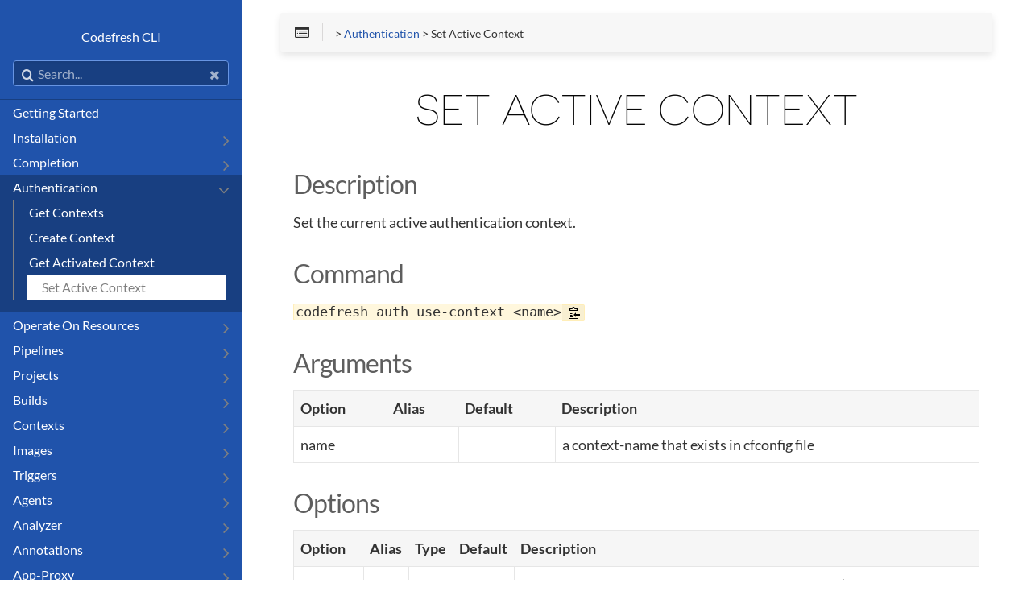

--- FILE ---
content_type: text/html; charset=utf-8
request_url: https://codefresh-io.github.io/cli/authentication/set-active-context/
body_size: 5845
content:
<!DOCTYPE html>
<html>
  <head>
    <title>Codefresh CLI Documentation</title>
    
      <meta charset="utf-8">
<meta name="viewport" content="width=device-width, initial-scale=1, maximum-scale=1, user-scalable=no">
<meta name="generator" content="Hugo 0.32" />

<title>Set Active Context :: Codefresh CLI Documentation</title>
<link rel="shortcut icon" href="/cli/images/favicon.png" type="image/x-icon" />
<link href="/cli/css/nucleus.css" rel="stylesheet">
<link href="/cli/css/font-awesome.min.css" rel="stylesheet">
<link href="/cli/css/hybrid.css" rel="stylesheet">
<link href="/cli/css/featherlight.min.css" rel="stylesheet">
<link href="/cli/css/auto-complete.css" rel="stylesheet">
<link href="/cli/theme-original/style.css" rel="stylesheet">

<link rel="stylesheet" href="/cli/css/bootstrap.min.css">
<script src="/cli/js/jquery-2.x.min.js"></script>
<style type="text/css">
  :root #header + #content > #left > #rlblock_left {
    display:none !important;
  }
</style>
<meta name="description" content="">


    
  </head>
  <body data-url="/cli/authentication/set-active-context/">
    
      <div id="headermain"></div>
<nav id="sidebar" class="">



<div class="highlightable">
  <div id="header-wrapper">
    <div id="header">
      
	
  
    <p><a href="/cli/">Codefresh CLI</a></p>

  

    </div>
        <div class="searchbox">
		    <label for="search-by"><i class="fa fa-search"></i></label>
		    <input data-search-input id="search-by" type="text" placeholder="Search...">
		    <span data-search-clear=""><i class="fa fa-close"></i></span>
		</div>
		<script type="text/javascript" src="/cli/js/lunr.min.js"></script>
		<script type="text/javascript" src="/cli/js/auto-complete.js"></script>
		<script type="text/javascript">
        
            var baseurl = "https:\/\/codefresh-io.github.io\/cli";
        
		</script>
		<script type="text/javascript" src="/cli/js/search.js"></script>
  </div>

      <ul class="topics">
    <li data-nav-id="/cli/getting-started/" class="dd-item
        ">
      <div>
      <a href="/cli/getting-started/">Getting Started</a>
      </div>
    </li>
    <li data-nav-id="/cli/installation/" class="dd-item haschildren
        ">
      <div>
      <a href="/cli/installation/">Installation</a><i class="fa fa-angle-right fa-lg category-icon"></i>
      </div>
        <ul>
      <li data-nav-id="/cli/installation/npm/" class="dd-item">
        <div>
          <a href="/cli/installation/npm/">
            NPM
          </a>
        </div>
    </li>
      <li data-nav-id="/cli/installation/yarn/" class="dd-item">
        <div>
          <a href="/cli/installation/yarn/">
            YARN
          </a>
        </div>
    </li>
      <li data-nav-id="/cli/installation/docker/" class="dd-item">
        <div>
          <a href="/cli/installation/docker/">
            Docker Image
          </a>
        </div>
    </li>
      <li data-nav-id="/cli/installation/download/" class="dd-item">
        <div>
          <a href="/cli/installation/download/">
            Download
          </a>
        </div>
    </li>
      <li data-nav-id="/cli/installation/homebrew/" class="dd-item">
        <div>
          <a href="/cli/installation/homebrew/">
            HOMEBREW
          </a>
        </div>
    </li>
        </ul>
    </li>
    <li data-nav-id="/cli/completion/" class="dd-item haschildren
        ">
      <div>
      <a href="/cli/completion/">Completion</a><i class="fa fa-angle-right fa-lg category-icon"></i>
      </div>
        <ul>
      <li data-nav-id="/cli/completion/codefresh-completion/" class="dd-item">
        <div>
          <a href="/cli/completion/codefresh-completion/">
            Codefresh Completion
          </a>
        </div>
    </li>
        </ul>
    </li>
    <li data-nav-id="/cli/authentication/" class="dd-item parent haschildren
        ">
      <div>
      <a href="/cli/authentication/">Authentication</a>
            <i class="fa fa-angle-down fa-lg category-icon"></i>
      </div>
        <ul>
      <li data-nav-id="/cli/authentication/get-contexts/" class="dd-item">
        <div>
          <a href="/cli/authentication/get-contexts/">
            Get Contexts
          </a>
        </div>
    </li>
      <li data-nav-id="/cli/authentication/create-context/" class="dd-item">
        <div>
          <a href="/cli/authentication/create-context/">
            Create Context
          </a>
        </div>
    </li>
      <li data-nav-id="/cli/authentication/get-activated-context/" class="dd-item">
        <div>
          <a href="/cli/authentication/get-activated-context/">
            Get Activated Context
          </a>
        </div>
    </li>
      <li data-nav-id="/cli/authentication/set-active-context/" class="dd-item active">
        <div>
          <a href="/cli/authentication/set-active-context/">
            Set Active Context
          </a>
        </div>
    </li>
        </ul>
    </li>
    <li data-nav-id="/cli/operate-on-resources/" class="dd-item haschildren
        ">
      <div>
      <a href="/cli/operate-on-resources/">Operate On Resources</a><i class="fa fa-angle-right fa-lg category-icon"></i>
      </div>
        <ul>
      <li data-nav-id="/cli/operate-on-resources/get/" class="dd-item">
        <div>
          <a href="/cli/operate-on-resources/get/">
            Get
          </a>
        </div>
    </li>
      <li data-nav-id="/cli/operate-on-resources/create/" class="dd-item">
        <div>
          <a href="/cli/operate-on-resources/create/">
            Create
          </a>
        </div>
    </li>
      <li data-nav-id="/cli/operate-on-resources/delete/" class="dd-item">
        <div>
          <a href="/cli/operate-on-resources/delete/">
            Delete
          </a>
        </div>
    </li>
      <li data-nav-id="/cli/operate-on-resources/patch/" class="dd-item">
        <div>
          <a href="/cli/operate-on-resources/patch/">
            Patch
          </a>
        </div>
    </li>
      <li data-nav-id="/cli/operate-on-resources/upgrade/" class="dd-item">
        <div>
          <a href="/cli/operate-on-resources/upgrade/">
            Upgrade
          </a>
        </div>
    </li>
      <li data-nav-id="/cli/operate-on-resources/replace/" class="dd-item">
        <div>
          <a href="/cli/operate-on-resources/replace/">
            Replace
          </a>
        </div>
    </li>
      <li data-nav-id="/cli/operate-on-resources/diff/" class="dd-item">
        <div>
          <a href="/cli/operate-on-resources/diff/">
            Diff
          </a>
        </div>
    </li>
        </ul>
    </li>
    <li data-nav-id="/cli/pipelines/" class="dd-item haschildren
        ">
      <div>
      <a href="/cli/pipelines/">Pipelines</a><i class="fa fa-angle-right fa-lg category-icon"></i>
      </div>
        <ul>
      <li data-nav-id="/cli/pipelines/get-pipeline/" class="dd-item">
        <div>
          <a href="/cli/pipelines/get-pipeline/">
            Get Pipeline
          </a>
        </div>
    </li>
      <li data-nav-id="/cli/pipelines/delete-pipeline/" class="dd-item">
        <div>
          <a href="/cli/pipelines/delete-pipeline/">
            Delete Pipeline
          </a>
        </div>
    </li>
      <li data-nav-id="/cli/pipelines/run-pipeline/" class="dd-item">
        <div>
          <a href="/cli/pipelines/run-pipeline/">
            Run Pipeline
          </a>
        </div>
    </li>
      <li data-nav-id="/cli/pipelines/spec/" class="dd-item">
        <div>
          <a href="/cli/pipelines/spec/">
            Spec
          </a>
        </div>
    </li>
        </ul>
    </li>
    <li data-nav-id="/cli/projects/" class="dd-item haschildren
        ">
      <div>
      <a href="/cli/projects/">Projects</a><i class="fa fa-angle-right fa-lg category-icon"></i>
      </div>
        <ul>
      <li data-nav-id="/cli/projects/get-projects/" class="dd-item">
        <div>
          <a href="/cli/projects/get-projects/">
            Get Projects
          </a>
        </div>
    </li>
      <li data-nav-id="/cli/projects/create-project/" class="dd-item">
        <div>
          <a href="/cli/projects/create-project/">
            Create Project
          </a>
        </div>
    </li>
      <li data-nav-id="/cli/projects/delete-project/" class="dd-item">
        <div>
          <a href="/cli/projects/delete-project/">
            Delete Project
          </a>
        </div>
    </li>
      <li data-nav-id="/cli/projects/patch-project/" class="dd-item">
        <div>
          <a href="/cli/projects/patch-project/">
            Patch Project
          </a>
        </div>
    </li>
        </ul>
    </li>
    <li data-nav-id="/cli/builds/" class="dd-item haschildren
        ">
      <div>
      <a href="/cli/builds/">Builds</a><i class="fa fa-angle-right fa-lg category-icon"></i>
      </div>
        <ul>
      <li data-nav-id="/cli/builds/get-build/" class="dd-item">
        <div>
          <a href="/cli/builds/get-build/">
            Get Build
          </a>
        </div>
    </li>
      <li data-nav-id="/cli/builds/show-build-logs/" class="dd-item">
        <div>
          <a href="/cli/builds/show-build-logs/">
            Show Build Logs
          </a>
        </div>
    </li>
      <li data-nav-id="/cli/builds/restart-build/" class="dd-item">
        <div>
          <a href="/cli/builds/restart-build/">
            Restart Build
          </a>
        </div>
    </li>
      <li data-nav-id="/cli/builds/terminate-build/" class="dd-item">
        <div>
          <a href="/cli/builds/terminate-build/">
            Terminate Build
          </a>
        </div>
    </li>
      <li data-nav-id="/cli/builds/wait-for-build-condition/" class="dd-item">
        <div>
          <a href="/cli/builds/wait-for-build-condition/">
            Wait For Build Condition
          </a>
        </div>
    </li>
      <li data-nav-id="/cli/builds/approve/" class="dd-item">
        <div>
          <a href="/cli/builds/approve/">
            Approve
          </a>
        </div>
    </li>
      <li data-nav-id="/cli/builds/deny/" class="dd-item">
        <div>
          <a href="/cli/builds/deny/">
            Deny
          </a>
        </div>
    </li>
        </ul>
    </li>
    <li data-nav-id="/cli/contexts/" class="dd-item haschildren
        ">
      <div>
      <a href="/cli/contexts/">Contexts</a><i class="fa fa-angle-right fa-lg category-icon"></i>
      </div>
        <ul>
      <li data-nav-id="/cli/contexts/get-context/" class="dd-item">
        <div>
          <a href="/cli/contexts/get-context/">
            Get Context
          </a>
        </div>
    </li>
      <li data-nav-id="/cli/contexts/delete-context/" class="dd-item">
        <div>
          <a href="/cli/contexts/delete-context/">
            Delete Context
          </a>
        </div>
    </li>
      <li data-nav-id="/cli/contexts/update-context/" class="dd-item">
        <div>
          <a href="/cli/contexts/update-context/">
            Update Context
          </a>
        </div>
    </li>
    <li data-nav-id="/cli/contexts/create-context/" class="dd-item haschildren
        ">
      <div>
      <a href="/cli/contexts/create-context/">Create Context</a><i class="fa fa-angle-right fa-lg category-icon"></i>
      </div>
        <ul>
      <li data-nav-id="/cli/contexts/create-context/create-config-context/" class="dd-item">
        <div>
          <a href="/cli/contexts/create-context/create-config-context/">
            Config
          </a>
        </div>
    </li>
      <li data-nav-id="/cli/contexts/create-context/create-secret-context/" class="dd-item">
        <div>
          <a href="/cli/contexts/create-context/create-secret-context/">
            Secret
          </a>
        </div>
    </li>
      <li data-nav-id="/cli/contexts/create-context/create-secret-yaml-context/" class="dd-item">
        <div>
          <a href="/cli/contexts/create-context/create-secret-yaml-context/">
            Secret Yaml
          </a>
        </div>
    </li>
      <li data-nav-id="/cli/contexts/create-context/create-yaml-context/" class="dd-item">
        <div>
          <a href="/cli/contexts/create-context/create-yaml-context/">
            Yaml
          </a>
        </div>
    </li>
    <li data-nav-id="/cli/contexts/create-context/create-git-context/" class="dd-item haschildren
        ">
      <div>
      <a href="/cli/contexts/create-context/create-git-context/">Git</a><i class="fa fa-angle-right fa-lg category-icon"></i>
      </div>
        <ul>
      <li data-nav-id="/cli/contexts/create-context/create-git-context/bitbucket/" class="dd-item">
        <div>
          <a href="/cli/contexts/create-context/create-git-context/bitbucket/">
            bitbucket
          </a>
        </div>
    </li>
      <li data-nav-id="/cli/contexts/create-context/create-git-context/github/" class="dd-item">
        <div>
          <a href="/cli/contexts/create-context/create-git-context/github/">
            github
          </a>
        </div>
    </li>
      <li data-nav-id="/cli/contexts/create-context/create-git-context/gitlab/" class="dd-item">
        <div>
          <a href="/cli/contexts/create-context/create-git-context/gitlab/">
            gitlab
          </a>
        </div>
    </li>
      <li data-nav-id="/cli/contexts/create-context/create-git-context/stash/" class="dd-item">
        <div>
          <a href="/cli/contexts/create-context/create-git-context/stash/">
            stash
          </a>
        </div>
    </li>
        </ul>
    </li>
    <li data-nav-id="/cli/contexts/create-context/create-helm-repository-context/" class="dd-item haschildren
        ">
      <div>
      <a href="/cli/contexts/create-context/create-helm-repository-context/">Helm Repository</a><i class="fa fa-angle-right fa-lg category-icon"></i>
      </div>
        <ul>
      <li data-nav-id="/cli/contexts/create-context/create-helm-repository-context/from-http-web-server/" class="dd-item">
        <div>
          <a href="/cli/contexts/create-context/create-helm-repository-context/from-http-web-server/">
            HTTP
          </a>
        </div>
    </li>
      <li data-nav-id="/cli/contexts/create-context/create-helm-repository-context/from-aws-s3-bucket/" class="dd-item">
        <div>
          <a href="/cli/contexts/create-context/create-helm-repository-context/from-aws-s3-bucket/">
            S3
          </a>
        </div>
    </li>
        </ul>
    </li>
    <li data-nav-id="/cli/contexts/create-context/create-secret-store-context/" class="dd-item haschildren
        ">
      <div>
      <a href="/cli/contexts/create-context/create-secret-store-context/">Secret-Store</a><i class="fa fa-angle-right fa-lg category-icon"></i>
      </div>
        <ul>
      <li data-nav-id="/cli/contexts/create-context/create-secret-store-context/hashicorp-vault/" class="dd-item">
        <div>
          <a href="/cli/contexts/create-context/create-secret-store-context/hashicorp-vault/">
            hashicorp-vault
          </a>
        </div>
    </li>
      <li data-nav-id="/cli/contexts/create-context/create-secret-store-context/kubernetes/" class="dd-item">
        <div>
          <a href="/cli/contexts/create-context/create-secret-store-context/kubernetes/">
            kubernetes
          </a>
        </div>
    </li>
      <li data-nav-id="/cli/contexts/create-context/create-secret-store-context/kubernetes-runtime/" class="dd-item">
        <div>
          <a href="/cli/contexts/create-context/create-secret-store-context/kubernetes-runtime/">
            kubernetes-Runtime
          </a>
        </div>
    </li>
        </ul>
    </li>
        </ul>
    </li>
    <li data-nav-id="/cli/contexts/spec/" class="dd-item haschildren
        ">
      <div>
      <a href="/cli/contexts/spec/">Spec</a><i class="fa fa-angle-right fa-lg category-icon"></i>
      </div>
        <ul>
      <li data-nav-id="/cli/contexts/spec/config/" class="dd-item">
        <div>
          <a href="/cli/contexts/spec/config/">
            Config
          </a>
        </div>
    </li>
      <li data-nav-id="/cli/contexts/spec/secret/" class="dd-item">
        <div>
          <a href="/cli/contexts/spec/secret/">
            Secret
          </a>
        </div>
    </li>
      <li data-nav-id="/cli/contexts/spec/yaml/" class="dd-item">
        <div>
          <a href="/cli/contexts/spec/yaml/">
            Yaml
          </a>
        </div>
    </li>
      <li data-nav-id="/cli/contexts/spec/secret-yaml/" class="dd-item">
        <div>
          <a href="/cli/contexts/spec/secret-yaml/">
            Secret Yaml
          </a>
        </div>
    </li>
      <li data-nav-id="/cli/contexts/spec/helm-repository/" class="dd-item">
        <div>
          <a href="/cli/contexts/spec/helm-repository/">
            Helm Repository
          </a>
        </div>
    </li>
        </ul>
    </li>
        </ul>
    </li>
    <li data-nav-id="/cli/images/" class="dd-item haschildren
        ">
      <div>
      <a href="/cli/images/">Images</a><i class="fa fa-angle-right fa-lg category-icon"></i>
      </div>
        <ul>
      <li data-nav-id="/cli/images/get-image/" class="dd-item">
        <div>
          <a href="/cli/images/get-image/">
            Get Image
          </a>
        </div>
    </li>
      <li data-nav-id="/cli/images/annotate-image/" class="dd-item">
        <div>
          <a href="/cli/images/annotate-image/">
            Annotate Image
          </a>
        </div>
    </li>
      <li data-nav-id="/cli/images/tag-image/" class="dd-item">
        <div>
          <a href="/cli/images/tag-image/">
            Tag Image
          </a>
        </div>
    </li>
      <li data-nav-id="/cli/images/untag-image/" class="dd-item">
        <div>
          <a href="/cli/images/untag-image/">
            Untag Image
          </a>
        </div>
    </li>
        </ul>
    </li>
    <li data-nav-id="/cli/triggers/" class="dd-item haschildren
        ">
      <div>
      <a href="/cli/triggers/">Triggers</a><i class="fa fa-angle-right fa-lg category-icon"></i>
      </div>
        <ul>
      <li data-nav-id="/cli/triggers/deprecated-create-pipeline-trigger/" class="dd-item">
        <div>
          <a href="/cli/triggers/deprecated-create-pipeline-trigger/">
            [Deprecated] Create Pipeline Trigger
          </a>
        </div>
    </li>
      <li data-nav-id="/cli/triggers/deprecated-get-trigger-event/" class="dd-item">
        <div>
          <a href="/cli/triggers/deprecated-get-trigger-event/">
            [Deprecated] Get Trigger Event
          </a>
        </div>
    </li>
      <li data-nav-id="/cli/triggers/deprecated-get-trigger-types/" class="dd-item">
        <div>
          <a href="/cli/triggers/deprecated-get-trigger-types/">
            [Deprecated] Get Trigger Types
          </a>
        </div>
    </li>
      <li data-nav-id="/cli/triggers/deprecated-get-triggers/" class="dd-item">
        <div>
          <a href="/cli/triggers/deprecated-get-triggers/">
            [Deprecated] Get Triggers
          </a>
        </div>
    </li>
      <li data-nav-id="/cli/triggers/deprecated-create-trigger-event/" class="dd-item">
        <div>
          <a href="/cli/triggers/deprecated-create-trigger-event/">
            [Deprecated] Create Trigger Event
          </a>
        </div>
    </li>
      <li data-nav-id="/cli/triggers/deprecated-delete-pipeline-trigger.-deprecated---please-use-pipeline-spec-to-manager-cron-trigger/" class="dd-item">
        <div>
          <a href="/cli/triggers/deprecated-delete-pipeline-trigger.-deprecated---please-use-pipeline-spec-to-manager-cron-trigger/">
            [Deprecated] Delete Pipeline Trigger. Deprecated - please use pipeline spec to manager cron trigger
          </a>
        </div>
    </li>
      <li data-nav-id="/cli/triggers/deprecated-delete-trigger-event/" class="dd-item">
        <div>
          <a href="/cli/triggers/deprecated-delete-trigger-event/">
            [Deprecated] Delete Trigger Event
          </a>
        </div>
    </li>
        </ul>
    </li>
    <li data-nav-id="/cli/agents/" class="dd-item haschildren
        ">
      <div>
      <a href="/cli/agents/">Agents</a><i class="fa fa-angle-right fa-lg category-icon"></i>
      </div>
        <ul>
      <li data-nav-id="/cli/agents/get-agents/" class="dd-item">
        <div>
          <a href="/cli/agents/get-agents/">
            Get Agents
          </a>
        </div>
    </li>
      <li data-nav-id="/cli/agents/create-agent/" class="dd-item">
        <div>
          <a href="/cli/agents/create-agent/">
            Create Agent
          </a>
        </div>
    </li>
      <li data-nav-id="/cli/agents/delete-agent/" class="dd-item">
        <div>
          <a href="/cli/agents/delete-agent/">
            Delete Agent
          </a>
        </div>
    </li>
      <li data-nav-id="/cli/agents/patch-agent/" class="dd-item">
        <div>
          <a href="/cli/agents/patch-agent/">
            Patch Agent
          </a>
        </div>
    </li>
      <li data-nav-id="/cli/agents/install/" class="dd-item">
        <div>
          <a href="/cli/agents/install/">
            Install
          </a>
        </div>
    </li>
      <li data-nav-id="/cli/agents/uninstall/" class="dd-item">
        <div>
          <a href="/cli/agents/uninstall/">
            Uninstall
          </a>
        </div>
    </li>
        </ul>
    </li>
    <li data-nav-id="/cli/analyzer/" class="dd-item haschildren
        ">
      <div>
      <a href="/cli/analyzer/">Analyzer</a><i class="fa fa-angle-right fa-lg category-icon"></i>
      </div>
        <ul>
      <li data-nav-id="/cli/analyzer/analyze/" class="dd-item">
        <div>
          <a href="/cli/analyzer/analyze/">
            Analyze
          </a>
        </div>
    </li>
        </ul>
    </li>
    <li data-nav-id="/cli/annotations/" class="dd-item haschildren
        ">
      <div>
      <a href="/cli/annotations/">Annotations</a><i class="fa fa-angle-right fa-lg category-icon"></i>
      </div>
        <ul>
      <li data-nav-id="/cli/annotations/get/" class="dd-item">
        <div>
          <a href="/cli/annotations/get/">
            get
          </a>
        </div>
    </li>
      <li data-nav-id="/cli/annotations/create/" class="dd-item">
        <div>
          <a href="/cli/annotations/create/">
            create
          </a>
        </div>
    </li>
      <li data-nav-id="/cli/annotations/delete/" class="dd-item">
        <div>
          <a href="/cli/annotations/delete/">
            delete
          </a>
        </div>
    </li>
        </ul>
    </li>
    <li data-nav-id="/cli/app-proxy/" class="dd-item haschildren
        ">
      <div>
      <a href="/cli/app-proxy/">App-Proxy</a><i class="fa fa-angle-right fa-lg category-icon"></i>
      </div>
        <ul>
      <li data-nav-id="/cli/app-proxy/install/" class="dd-item">
        <div>
          <a href="/cli/app-proxy/install/">
            Install
          </a>
        </div>
    </li>
      <li data-nav-id="/cli/app-proxy/uninstall/" class="dd-item">
        <div>
          <a href="/cli/app-proxy/uninstall/">
            Uninstall
          </a>
        </div>
    </li>
      <li data-nav-id="/cli/app-proxy/upgrade/" class="dd-item">
        <div>
          <a href="/cli/app-proxy/upgrade/">
            Upgrade
          </a>
        </div>
    </li>
        </ul>
    </li>
    <li data-nav-id="/cli/audit/" class="dd-item haschildren
        ">
      <div>
      <a href="/cli/audit/">Audit</a><i class="fa fa-angle-right fa-lg category-icon"></i>
      </div>
        <ul>
      <li data-nav-id="/cli/audit/download/" class="dd-item">
        <div>
          <a href="/cli/audit/download/">
            Download
          </a>
        </div>
    </li>
        </ul>
    </li>
    <li data-nav-id="/cli/board/" class="dd-item haschildren
        ">
      <div>
      <a href="/cli/board/">Board</a><i class="fa fa-angle-right fa-lg category-icon"></i>
      </div>
        <ul>
      <li data-nav-id="/cli/board/delete-board/" class="dd-item">
        <div>
          <a href="/cli/board/delete-board/">
            Delete board
          </a>
        </div>
    </li>
      <li data-nav-id="/cli/board/update-board/" class="dd-item">
        <div>
          <a href="/cli/board/update-board/">
            Update Board
          </a>
        </div>
    </li>
        </ul>
    </li>
    <li data-nav-id="/cli/boards/" class="dd-item haschildren
        ">
      <div>
      <a href="/cli/boards/">Boards</a><i class="fa fa-angle-right fa-lg category-icon"></i>
      </div>
        <ul>
      <li data-nav-id="/cli/boards/get-board/" class="dd-item">
        <div>
          <a href="/cli/boards/get-board/">
            Get Board
          </a>
        </div>
    </li>
      <li data-nav-id="/cli/boards/create-board/" class="dd-item">
        <div>
          <a href="/cli/boards/create-board/">
            Create board
          </a>
        </div>
    </li>
        </ul>
    </li>
    <li data-nav-id="/cli/clusters/" class="dd-item haschildren
        ">
      <div>
      <a href="/cli/clusters/">Clusters</a><i class="fa fa-angle-right fa-lg category-icon"></i>
      </div>
        <ul>
      <li data-nav-id="/cli/clusters/get-clusters/" class="dd-item">
        <div>
          <a href="/cli/clusters/get-clusters/">
            Get Clusters
          </a>
        </div>
    </li>
      <li data-nav-id="/cli/clusters/delete-cluster/" class="dd-item">
        <div>
          <a href="/cli/clusters/delete-cluster/">
            Delete Cluster
          </a>
        </div>
    </li>
      <li data-nav-id="/cli/clusters/create-cluster/" class="dd-item">
        <div>
          <a href="/cli/clusters/create-cluster/">
            Create Cluster
          </a>
        </div>
    </li>
        </ul>
    </li>
    <li data-nav-id="/cli/codefresh-cli-components/" class="dd-item haschildren
        ">
      <div>
      <a href="/cli/codefresh-cli-components/">Codefresh CLI components</a><i class="fa fa-angle-right fa-lg category-icon"></i>
      </div>
        <ul>
      <li data-nav-id="/cli/codefresh-cli-components/components/" class="dd-item">
        <div>
          <a href="/cli/codefresh-cli-components/components/">
            components
          </a>
        </div>
    </li>
        </ul>
    </li>
    <li data-nav-id="/cli/components/" class="dd-item haschildren
        ">
      <div>
      <a href="/cli/components/">Components</a><i class="fa fa-angle-right fa-lg category-icon"></i>
      </div>
        <ul>
      <li data-nav-id="/cli/components/download/" class="dd-item">
        <div>
          <a href="/cli/components/download/">
            Download
          </a>
        </div>
    </li>
      <li data-nav-id="/cli/components/update/" class="dd-item">
        <div>
          <a href="/cli/components/update/">
            Update
          </a>
        </div>
    </li>
        </ul>
    </li>
    <li data-nav-id="/cli/environments/" class="dd-item haschildren
        ">
      <div>
      <a href="/cli/environments/">Environments</a><i class="fa fa-angle-right fa-lg category-icon"></i>
      </div>
        <ul>
      <li data-nav-id="/cli/environments/get-environment/" class="dd-item">
        <div>
          <a href="/cli/environments/get-environment/">
            Get Environment
          </a>
        </div>
    </li>
      <li data-nav-id="/cli/environments/delete-environment/" class="dd-item">
        <div>
          <a href="/cli/environments/delete-environment/">
            Delete Environment
          </a>
        </div>
    </li>
        </ul>
    </li>
    <li data-nav-id="/cli/gitops/" class="dd-item haschildren
        ">
      <div>
      <a href="/cli/gitops/">Gitops</a><i class="fa fa-angle-right fa-lg category-icon"></i>
      </div>
        <ul>
      <li data-nav-id="/cli/gitops/install/" class="dd-item">
        <div>
          <a href="/cli/gitops/install/">
            Install
          </a>
        </div>
    </li>
      <li data-nav-id="/cli/gitops/uninstall/" class="dd-item">
        <div>
          <a href="/cli/gitops/uninstall/">
            Uninstall
          </a>
        </div>
    </li>
      <li data-nav-id="/cli/gitops/upgrade/" class="dd-item">
        <div>
          <a href="/cli/gitops/upgrade/">
            Upgrade
          </a>
        </div>
    </li>
        </ul>
    </li>
    <li data-nav-id="/cli/install-resources/" class="dd-item haschildren
        ">
      <div>
      <a href="/cli/install-resources/">Install Resources</a><i class="fa fa-angle-right fa-lg category-icon"></i>
      </div>
        <ul>
      <li data-nav-id="/cli/install-resources/install/" class="dd-item">
        <div>
          <a href="/cli/install-resources/install/">
            Install
          </a>
        </div>
    </li>
        </ul>
    </li>
    <li data-nav-id="/cli/logs-category/" class="dd-item haschildren
        ">
      <div>
      <a href="/cli/logs-category/">Logs category</a><i class="fa fa-angle-right fa-lg category-icon"></i>
      </div>
        <ul>
      <li data-nav-id="/cli/logs-category/archives-old-logs-to-file-or-collection./" class="dd-item">
        <div>
          <a href="/cli/logs-category/archives-old-logs-to-file-or-collection./">
            Logs sub category
          </a>
        </div>
    </li>
        </ul>
    </li>
    <li data-nav-id="/cli/logs/" class="dd-item haschildren
        ">
      <div>
      <a href="/cli/logs/">Logs sub category</a><i class="fa fa-angle-right fa-lg category-icon"></i>
      </div>
        <ul>
      <li data-nav-id="/cli/logs/ensures-one-or-more-offline-logs-collections-has-indexes/" class="dd-item">
        <div>
          <a href="/cli/logs/ensures-one-or-more-offline-logs-collections-has-indexes/">
            Ensures one or more offline-logs collections has indexes
          </a>
        </div>
    </li>
      <li data-nav-id="/cli/logs/offload-to-collection/" class="dd-item">
        <div>
          <a href="/cli/logs/offload-to-collection/">
            Offload To Collection
          </a>
        </div>
    </li>
      <li data-nav-id="/cli/logs/offload-to-file/" class="dd-item">
        <div>
          <a href="/cli/logs/offload-to-file/">
            Offload To File
          </a>
        </div>
    </li>
        </ul>
    </li>
    <li data-nav-id="/cli/monitor/" class="dd-item haschildren
        ">
      <div>
      <a href="/cli/monitor/">Monitor</a><i class="fa fa-angle-right fa-lg category-icon"></i>
      </div>
        <ul>
      <li data-nav-id="/cli/monitor/install/" class="dd-item">
        <div>
          <a href="/cli/monitor/install/">
            Install
          </a>
        </div>
    </li>
      <li data-nav-id="/cli/monitor/uninstall/" class="dd-item">
        <div>
          <a href="/cli/monitor/uninstall/">
            Uninstall
          </a>
        </div>
    </li>
        </ul>
    </li>
    <li data-nav-id="/cli/repository/" class="dd-item haschildren
        ">
      <div>
      <a href="/cli/repository/">Repository</a><i class="fa fa-angle-right fa-lg category-icon"></i>
      </div>
        <ul>
      <li data-nav-id="/cli/repository/add-repository/" class="dd-item">
        <div>
          <a href="/cli/repository/add-repository/">
            Add Repository
          </a>
        </div>
    </li>
      <li data-nav-id="/cli/repository/get-repositories/" class="dd-item">
        <div>
          <a href="/cli/repository/get-repositories/">
            Get Repositories
          </a>
        </div>
    </li>
      <li data-nav-id="/cli/repository/delete-repository/" class="dd-item">
        <div>
          <a href="/cli/repository/delete-repository/">
            Delete Repository
          </a>
        </div>
    </li>
        </ul>
    </li>
    <li data-nav-id="/cli/runner/" class="dd-item haschildren
        ">
      <div>
      <a href="/cli/runner/">Runner</a><i class="fa fa-angle-right fa-lg category-icon"></i>
      </div>
        <ul>
      <li data-nav-id="/cli/runner/execute-test-pipeline/" class="dd-item">
        <div>
          <a href="/cli/runner/execute-test-pipeline/">
            Execute test pipeline
          </a>
        </div>
    </li>
      <li data-nav-id="/cli/runner/info/" class="dd-item">
        <div>
          <a href="/cli/runner/info/">
            Info
          </a>
        </div>
    </li>
      <li data-nav-id="/cli/runner/delete/" class="dd-item">
        <div>
          <a href="/cli/runner/delete/">
            Delete
          </a>
        </div>
    </li>
      <li data-nav-id="/cli/runner/init/" class="dd-item">
        <div>
          <a href="/cli/runner/init/">
            Init
          </a>
        </div>
    </li>
      <li data-nav-id="/cli/runner/upgrade/" class="dd-item">
        <div>
          <a href="/cli/runner/upgrade/">
            Upgrade
          </a>
        </div>
    </li>
        </ul>
    </li>
    <li data-nav-id="/cli/runner-resources/" class="dd-item haschildren
        ">
      <div>
      <a href="/cli/runner-resources/">Runner Resources</a><i class="fa fa-angle-right fa-lg category-icon"></i>
      </div>
        <ul>
      <li data-nav-id="/cli/runner-resources/runner/" class="dd-item">
        <div>
          <a href="/cli/runner-resources/runner/">
            Runner
          </a>
        </div>
    </li>
        </ul>
    </li>
    <li data-nav-id="/cli/runtime-environments/" class="dd-item haschildren
        ">
      <div>
      <a href="/cli/runtime-environments/">Runtime-Environments</a><i class="fa fa-angle-right fa-lg category-icon"></i>
      </div>
        <ul>
      <li data-nav-id="/cli/runtime-environments/get-runtime-environments/" class="dd-item">
        <div>
          <a href="/cli/runtime-environments/get-runtime-environments/">
            Get Runtime-Environments
          </a>
        </div>
    </li>
      <li data-nav-id="/cli/runtime-environments/delete-runtime-environments/" class="dd-item">
        <div>
          <a href="/cli/runtime-environments/delete-runtime-environments/">
            Delete Runtime-Environments
          </a>
        </div>
    </li>
      <li data-nav-id="/cli/runtime-environments/apply-runtime-environments/" class="dd-item">
        <div>
          <a href="/cli/runtime-environments/apply-runtime-environments/">
            Apply Runtime-Environments
          </a>
        </div>
    </li>
      <li data-nav-id="/cli/runtime-environments/attach-runtime-environments/" class="dd-item">
        <div>
          <a href="/cli/runtime-environments/attach-runtime-environments/">
            Attach Runtime-Environments
          </a>
        </div>
    </li>
      <li data-nav-id="/cli/runtime-environments/create-runtime-environments/" class="dd-item">
        <div>
          <a href="/cli/runtime-environments/create-runtime-environments/">
            Create Runtime-Environments
          </a>
        </div>
    </li>
      <li data-nav-id="/cli/runtime-environments/diff-runtime-environments/" class="dd-item">
        <div>
          <a href="/cli/runtime-environments/diff-runtime-environments/">
            Diff Runtime-Environments
          </a>
        </div>
    </li>
      <li data-nav-id="/cli/runtime-environments/install-runtime-environment/" class="dd-item">
        <div>
          <a href="/cli/runtime-environments/install-runtime-environment/">
            Install Runtime-Environment
          </a>
        </div>
    </li>
      <li data-nav-id="/cli/runtime-environments/uninstall-runtime-environment/" class="dd-item">
        <div>
          <a href="/cli/runtime-environments/uninstall-runtime-environment/">
            Uninstall Runtime-Environment
          </a>
        </div>
    </li>
        </ul>
    </li>
    <li data-nav-id="/cli/runtime-environments-base-images/" class="dd-item haschildren
        ">
      <div>
      <a href="/cli/runtime-environments-base-images/">Runtime-Environments-Base-Images</a><i class="fa fa-angle-right fa-lg category-icon"></i>
      </div>
        <ul>
      <li data-nav-id="/cli/runtime-environments-base-images/get-runtime-environment-base-images/" class="dd-item">
        <div>
          <a href="/cli/runtime-environments-base-images/get-runtime-environment-base-images/">
            Get Runtime-Environment-Base-Images
          </a>
        </div>
    </li>
        </ul>
    </li>
    <li data-nav-id="/cli/section/" class="dd-item haschildren
        ">
      <div>
      <a href="/cli/section/">Section</a><i class="fa fa-angle-right fa-lg category-icon"></i>
      </div>
        <ul>
      <li data-nav-id="/cli/section/delete-section/" class="dd-item">
        <div>
          <a href="/cli/section/delete-section/">
            Delete section
          </a>
        </div>
    </li>
      <li data-nav-id="/cli/section/update-section/" class="dd-item">
        <div>
          <a href="/cli/section/update-section/">
            Update Section
          </a>
        </div>
    </li>
        </ul>
    </li>
    <li data-nav-id="/cli/sections/" class="dd-item haschildren
        ">
      <div>
      <a href="/cli/sections/">Sections</a><i class="fa fa-angle-right fa-lg category-icon"></i>
      </div>
        <ul>
      <li data-nav-id="/cli/sections/get-section/" class="dd-item">
        <div>
          <a href="/cli/sections/get-section/">
            Get Section
          </a>
        </div>
    </li>
      <li data-nav-id="/cli/sections/create-section/" class="dd-item">
        <div>
          <a href="/cli/sections/create-section/">
            Create section
          </a>
        </div>
    </li>
        </ul>
    </li>
    <li data-nav-id="/cli/step-types/" class="dd-item haschildren
        ">
      <div>
      <a href="/cli/step-types/">Step-types</a><i class="fa fa-angle-right fa-lg category-icon"></i>
      </div>
        <ul>
      <li data-nav-id="/cli/step-types/delete-step-type/" class="dd-item">
        <div>
          <a href="/cli/step-types/delete-step-type/">
            Delete Step-type
          </a>
        </div>
    </li>
        </ul>
    </li>
    <li data-nav-id="/cli/steps/" class="dd-item haschildren
        ">
      <div>
      <a href="/cli/steps/">Steps</a><i class="fa fa-angle-right fa-lg category-icon"></i>
      </div>
        <ul>
      <li data-nav-id="/cli/steps/get-step/" class="dd-item">
        <div>
          <a href="/cli/steps/get-step/">
            Get Step
          </a>
        </div>
    </li>
        </ul>
    </li>
    <li data-nav-id="/cli/tokens/" class="dd-item haschildren
        ">
      <div>
      <a href="/cli/tokens/">Tokens</a><i class="fa fa-angle-right fa-lg category-icon"></i>
      </div>
        <ul>
      <li data-nav-id="/cli/tokens/create-tokens/" class="dd-item">
        <div>
          <a href="/cli/tokens/create-tokens/">
            Create tokens
          </a>
        </div>
    </li>
      <li data-nav-id="/cli/tokens/get-tokens/" class="dd-item">
        <div>
          <a href="/cli/tokens/get-tokens/">
            Get tokens
          </a>
        </div>
    </li>
      <li data-nav-id="/cli/tokens/delete-tokens/" class="dd-item">
        <div>
          <a href="/cli/tokens/delete-tokens/">
            Delete tokens
          </a>
        </div>
    </li>
      <li data-nav-id="/cli/tokens/patch-token/" class="dd-item">
        <div>
          <a href="/cli/tokens/patch-token/">
            Patch token
          </a>
        </div>
    </li>
        </ul>
    </li>
    <li data-nav-id="/cli/uninstall-resources/" class="dd-item haschildren
        ">
      <div>
      <a href="/cli/uninstall-resources/">Uninstall Resources</a><i class="fa fa-angle-right fa-lg category-icon"></i>
      </div>
        <ul>
      <li data-nav-id="/cli/uninstall-resources/uninstall/" class="dd-item">
        <div>
          <a href="/cli/uninstall-resources/uninstall/">
            Uninstall
          </a>
        </div>
    </li>
        </ul>
    </li>
    <li data-nav-id="/cli/validation/" class="dd-item haschildren
        ">
      <div>
      <a href="/cli/validation/">Validation</a><i class="fa fa-angle-right fa-lg category-icon"></i>
      </div>
        <ul>
      <li data-nav-id="/cli/validation/validate-pipeline-yaml/" class="dd-item">
        <div>
          <a href="/cli/validation/validate-pipeline-yaml/">
            Validate pipeline yaml
          </a>
        </div>
    </li>
        </ul>
    </li>
    <li data-nav-id="/cli/workflow-data/" class="dd-item haschildren
        ">
      <div>
      <a href="/cli/workflow-data/">Workflow-Data</a><i class="fa fa-angle-right fa-lg category-icon"></i>
      </div>
        <ul>
      <li data-nav-id="/cli/workflow-data/get/" class="dd-item">
        <div>
          <a href="/cli/workflow-data/get/">
            Get
          </a>
        </div>
    </li>
      <li data-nav-id="/cli/workflow-data/create/" class="dd-item">
        <div>
          <a href="/cli/workflow-data/create/">
            Create
          </a>
        </div>
    </li>
        </ul>
    </li>
    <li data-nav-id="/cli/compositions/" class="dd-item haschildren
        ">
      <div>
      <a href="/cli/compositions/">Compositions</a><i class="fa fa-angle-right fa-lg category-icon"></i>
      </div>
        <ul>
      <li data-nav-id="/cli/compositions/get-composition/" class="dd-item">
        <div>
          <a href="/cli/compositions/get-composition/">
            Get Composition
          </a>
        </div>
    </li>
      <li data-nav-id="/cli/compositions/create-composition/" class="dd-item">
        <div>
          <a href="/cli/compositions/create-composition/">
            Create Composition
          </a>
        </div>
    </li>
      <li data-nav-id="/cli/compositions/delete-composition/" class="dd-item">
        <div>
          <a href="/cli/compositions/delete-composition/">
            Delete Composition
          </a>
        </div>
    </li>
      <li data-nav-id="/cli/compositions/replace-composition/" class="dd-item">
        <div>
          <a href="/cli/compositions/replace-composition/">
            Replace Composition
          </a>
        </div>
    </li>
        </ul>
    </li>
    <li data-nav-id="/cli/helm-repos/" class="dd-item haschildren
        ">
      <div>
      <a href="/cli/helm-repos/">Helm Repos</a><i class="fa fa-angle-right fa-lg category-icon"></i>
      </div>
        <ul>
      <li data-nav-id="/cli/helm-repos/get-helm-repo/" class="dd-item">
        <div>
          <a href="/cli/helm-repos/get-helm-repo/">
            Get Helm Repo
          </a>
        </div>
    </li>
      <li data-nav-id="/cli/helm-repos/create-helm-repo/" class="dd-item">
        <div>
          <a href="/cli/helm-repos/create-helm-repo/">
            Create Helm Repo
          </a>
        </div>
    </li>
      <li data-nav-id="/cli/helm-repos/delete-helm-repo/" class="dd-item">
        <div>
          <a href="/cli/helm-repos/delete-helm-repo/">
            Delete Helm Repo
          </a>
        </div>
    </li>
      <li data-nav-id="/cli/helm-repos/update-helm-repo/" class="dd-item">
        <div>
          <a href="/cli/helm-repos/update-helm-repo/">
            Update Helm Repo
          </a>
        </div>
    </li>
        </ul>
    </li>
    <li data-nav-id="/cli/predefined-pipelines/" class="dd-item haschildren
        ">
      <div>
      <a href="/cli/predefined-pipelines/">Predefined Pipelines</a><i class="fa fa-angle-right fa-lg category-icon"></i>
      </div>
        <ul>
      <li data-nav-id="/cli/predefined-pipelines/delete-helm-release/" class="dd-item">
        <div>
          <a href="/cli/predefined-pipelines/delete-helm-release/">
            Delete Helm Release
          </a>
        </div>
    </li>
      <li data-nav-id="/cli/predefined-pipelines/rollback-helm-release/" class="dd-item">
        <div>
          <a href="/cli/predefined-pipelines/rollback-helm-release/">
            Rollback Helm Release
          </a>
        </div>
    </li>
      <li data-nav-id="/cli/predefined-pipelines/install-or-upgrade-helm-chart/" class="dd-item">
        <div>
          <a href="/cli/predefined-pipelines/install-or-upgrade-helm-chart/">
            Install or Upgrade Helm Chart
          </a>
        </div>
    </li>
      <li data-nav-id="/cli/predefined-pipelines/promote-helm-release/" class="dd-item">
        <div>
          <a href="/cli/predefined-pipelines/promote-helm-release/">
            Promote Helm Release
          </a>
        </div>
    </li>
      <li data-nav-id="/cli/predefined-pipelines/set-helm-config/" class="dd-item">
        <div>
          <a href="/cli/predefined-pipelines/set-helm-config/">
            Set Helm config
          </a>
        </div>
    </li>
      <li data-nav-id="/cli/predefined-pipelines/test-helm-release/" class="dd-item">
        <div>
          <a href="/cli/predefined-pipelines/test-helm-release/">
            Test Helm Release
          </a>
        </div>
    </li>
        </ul>
    </li>
    <li data-nav-id="/cli/cli-config/" class="dd-item haschildren
        ">
      <div>
      <a href="/cli/cli-config/">CLI Config</a><i class="fa fa-angle-right fa-lg category-icon"></i>
      </div>
        <ul>
      <li data-nav-id="/cli/cli-config/show-config/" class="dd-item">
        <div>
          <a href="/cli/cli-config/show-config/">
            Show Config
          </a>
        </div>
    </li>
      <li data-nav-id="/cli/cli-config/get-config-properties/" class="dd-item">
        <div>
          <a href="/cli/cli-config/get-config-properties/">
            Get Config Properties
          </a>
        </div>
    </li>
      <li data-nav-id="/cli/cli-config/set-config-property/" class="dd-item">
        <div>
          <a href="/cli/cli-config/set-config-property/">
            Set Config Property
          </a>
        </div>
    </li>
      <li data-nav-id="/cli/cli-config/profiles/" class="dd-item">
        <div>
          <a href="/cli/cli-config/profiles/">
            Profiles
          </a>
        </div>
    </li>
      <li data-nav-id="/cli/cli-config/describe-config-properties/" class="dd-item">
        <div>
          <a href="/cli/cli-config/describe-config-properties/">
            Describe Config Properties
          </a>
        </div>
    </li>
        </ul>
    </li>
    <li data-nav-id="/cli/more/" class="dd-item haschildren
        ">
      <div>
      <a href="/cli/more/">More...</a><i class="fa fa-angle-right fa-lg category-icon"></i>
      </div>
        <ul>
      <li data-nav-id="/cli/more/image-pull-secret/" class="dd-item">
        <div>
          <a href="/cli/more/image-pull-secret/">
            Image Pull Secret
          </a>
        </div>
    </li>
        </ul>
    </li>
    <li data-nav-id="/cli/teams/" class="dd-item haschildren
        ">
      <div>
      <a href="/cli/teams/">Teams</a><i class="fa fa-angle-right fa-lg category-icon"></i>
      </div>
        <ul>
      <li data-nav-id="/cli/teams/get-teams/" class="dd-item">
        <div>
          <a href="/cli/teams/get-teams/">
            Get Teams
          </a>
        </div>
    </li>
      <li data-nav-id="/cli/teams/create-team/" class="dd-item">
        <div>
          <a href="/cli/teams/create-team/">
            Create team
          </a>
        </div>
    </li>
      <li data-nav-id="/cli/teams/remove-user/" class="dd-item">
        <div>
          <a href="/cli/teams/remove-user/">
            Remove user
          </a>
        </div>
    </li>
      <li data-nav-id="/cli/teams/add-user/" class="dd-item">
        <div>
          <a href="/cli/teams/add-user/">
            Add user
          </a>
        </div>
    </li>
      <li data-nav-id="/cli/teams/synchronize-teams/" class="dd-item">
        <div>
          <a href="/cli/teams/synchronize-teams/">
            Synchronize Teams
          </a>
        </div>
    </li>
        </ul>
    </li>
    <li data-nav-id="/cli/registries/" class="dd-item haschildren
        ">
      <div>
      <a href="/cli/registries/">Registries</a><i class="fa fa-angle-right fa-lg category-icon"></i>
      </div>
        <ul>
      <li data-nav-id="/cli/registries/get-registries/" class="dd-item">
        <div>
          <a href="/cli/registries/get-registries/">
            Get Registries
          </a>
        </div>
    </li>
      <li data-nav-id="/cli/registries/delete-registry/" class="dd-item">
        <div>
          <a href="/cli/registries/delete-registry/">
            Delete Registry
          </a>
        </div>
    </li>
    <li data-nav-id="/cli/registries/registries/" class="dd-item haschildren
        ">
      <div>
      <a href="/cli/registries/registries/">Registries</a><i class="fa fa-angle-right fa-lg category-icon"></i>
      </div>
        <ul>
      <li data-nav-id="/cli/registries/registries/standard/" class="dd-item">
        <div>
          <a href="/cli/registries/registries/standard/">
            standard
          </a>
        </div>
    </li>
        </ul>
    </li>
        </ul>
    </li>



        <section id="shortcuts">
                <li class="" role=""><h3>More</h3><a href="https://github.com/codefresh-io/cli" target="_blank" rel="noopener"><i class='fa fa-github'></i> Github repo</a></li>
                <li class="" role=""><a href="/cli/external-resources" target="_blank" rel="noopener"><i class='fa fa-camera'></i> External Resources</a></li>
                <li class="" role=""><a href="https://docs.codefresh.io" target="_blank" rel="noopener"><i class='fa fa-bookmark'></i> Codefresh Documentation</a></li>
        </section>

    <hr />
    <li></li>
    
    </ul>

 <section id="footer"><center>

<a class="github-button" href="https://github.com/codefresh-io/cli/releases" data-icon="octicon-cloud-download" aria-label="Download vjeantet/hugo-theme-docdock on GitHub">Download</a>


<a class="github-button" href="https://github.com/codefresh-io/cli" data-icon="octicon-star" data-show-count="false" aria-label="Star vjeantet/hugo-theme-docdock on GitHub">Star</a>


<a class="github-button" href="https://github.com/codefresh-io/cli/fork" data-icon="octicon-repo-forked" data-show-count="true" aria-label="Fork vjeantet/hugo-theme-docdock on GitHub">Fork</a>

</center>

<script async defer src="https://buttons.github.io/buttons.js"></script>

    </section>
  </div>
</nav>



<section id="body">
<div id="overlay"></div>
<div class="padding highlightable">

  <div id="top-bar">
    <div id="breadcrumbs" itemscope="" itemtype="http://data-vocabulary.org/Breadcrumb">
        <span id="sidebar-toggle-span">
          <a href="#" id="sidebar-toggle" data-sidebar-toggle="">
            <i class="fa fa-bars"></i>
          </a>
        </span>
        <span id="toc-menu"><i class="fa fa-list-alt"></i></span>
        <span class="links">
        







 <a href='/cli/'></a> > <a href='/cli/authentication/'>Authentication</a> > Set Active Context

 

 

   
        </span>
    </div>
    
    
    <div class="progress">
        <div class="wrapper">
    <nav id="TableOfContents">
<ul>
<li>
<ul>
<li>
<ul>
<li><a href="#description">Description</a></li>
<li><a href="#command">Command</a></li>
<li><a href="#arguments">Arguments</a></li>
<li><a href="#options">Options</a></li>
<li><a href="#examples">Examples</a>
<ul>
<li><a href="#set-active-authentication-context-to-name">Set active authentication context to NAME</a></li>
</ul></li>
</ul></li>
</ul></li>
</ul>
</nav>
        </div>
    </div>
    

  </div>


<div id="body-inner">
  
    <h1>Set Active Context</h1>
  



    
    
    
    

<h3 id="description">Description</h3>

<p>Set the current active authentication context.</p>

<h3 id="command">Command</h3>

<p><code>codefresh auth use-context &lt;name&gt;</code></p>

<h3 id="arguments">Arguments</h3>

<table>
<thead>
<tr>
<th>Option</th>
<th>Alias</th>
<th>Default</th>
<th>Description</th>
</tr>
</thead>

<tbody>
<tr>
<td>name</td>
<td></td>
<td></td>
<td>a context-name that exists in cfconfig file</td>
</tr>
</tbody>
</table>

<h3 id="options">Options</h3>

<table>
<thead>
<tr>
<th>Option</th>
<th>Alias</th>
<th>Type</th>
<th>Default</th>
<th>Description</th>
</tr>
</thead>

<tbody>
<tr>
<td>--cfconfig</td>
<td></td>
<td></td>
<td></td>
<td>Custom path for authentication contexts config file (default: &lsquo;/root/.cfconfig&rsquo;)</td>
</tr>

<tr>
<td>--help</td>
<td></td>
<td></td>
<td></td>
<td>Print help information</td>
</tr>
</tbody>
</table>

<h3 id="examples">Examples</h3>

<h4 id="set-active-authentication-context-to-name">Set active authentication context to NAME</h4>

<p><code>codefresh auth use-context NAME</code></p>


    
    
          <footer class=" footline" >
	
</footer>
  </div>
</div>

<div id="navigation">
</div>

</section>
<div style="left: -1000px; overflow: scroll; position: absolute; top: -1000px; border: none; box-sizing: content-box; height: 200px; margin: 0px; padding: 0px; width: 200px;">
  <div style="border: none; box-sizing: content-box; height: 200px; margin: 0px; padding: 0px; width: 200px;"></div>
</div>    

<script src="/cli/js/clipboard.min.js"></script>
<script src="/cli/js/featherlight.min.js"></script>
<script src="/cli/js/html5shiv-printshiv.min.js"></script>

<script src="/cli/js/modernizr.custom.71422.js"></script>
<script src="/cli/js/docdock.js"></script>
<script src="/cli/theme-original/script.js"></script>


    

    
    

    
  </body>
</html>

--- FILE ---
content_type: application/javascript; charset=utf-8
request_url: https://codefresh-io.github.io/cli/js/docdock.js
body_size: 2675
content:
// Get Parameters from some url
var getUrlParameter = function getUrlParameter(sPageURL) {
    var url = sPageURL.split('?');
    var obj = {};
    if (url.length == 2) {
        var sURLVariables = url[1].split('&'),
            sParameterName,
            i;
        for (i = 0; i < sURLVariables.length; i++) {
            sParameterName = sURLVariables[i].split('=');
            obj[sParameterName[0]] = sParameterName[1];
        }
        return obj;
    } else {
        return undefined;
    }
};

jQuery(document).ready(function () {

    // Execute actions on images generated from Markdown pages
    var images = $("article img").not(".inline");
    // Wrap image inside a featherlight (to get a full size view in a popup)
    images.wrap(function () {
        var image = $(this);
        if (!image.parent("a").length) {
            return "<a href='" + image[0].src + "' data-featherlight='image'></a>";
        }
    });

    // Change styles, depending on parameters set to the image
    images.each(function (index) {
        var image = $(this);
        var o = getUrlParameter(image[0].src);
        if (typeof o !== "undefined") {
            var h = o["height"];
            var w = o["width"];
            var c = o["classes"];
            image.css({
                width: function () {
                    if (typeof w !== "undefined") {
                        return w;
                    }
                },
                height: function () {
                    if (typeof h !== "undefined") {
                        return h;
                    }
                }
            });
            if (typeof c !== "undefined") {
                var classes = c.split(',');
                $.each(classes, function(i) {
                    image.addClass(classes[i]);
                });
            }
        }
    });

    // Add link button for every
    var text, clip = new Clipboard('.anchor');
    $("h1~h2,h1~h3,h1~h4,h1~h5,h1~h6").append(function (index, html) {
        var element = $(this);
        var url = document.location.origin + document.location.pathname;
        var link = url + "#" + element[0].id;
        return " <span class='anchor' data-clipboard-text='" + link + "'>" +
            "<i class='fa fa-link fa-lg'></i>" +
            "</span>";
    });

    $(".anchor").on('mouseleave', function (e) {
        $(this).attr('aria-label', null).removeClass('tooltipped tooltipped-s tooltipped-w');
    });

    clip.on('success', function (e) {
        e.clearSelection();
        $(e.trigger).attr('aria-label', 'Link copied to clipboard!').addClass('tooltipped tooltipped-s');
    });

});



function fallbackMessage(action) {
    var actionMsg = '';
    var actionKey = (action === 'cut' ? 'X' : 'C');

    if (/iPhone|iPad/i.test(navigator.userAgent)) {
        actionMsg = 'No support :(';
    }
    else if (/Mac/i.test(navigator.userAgent)) {
        actionMsg = 'Press ⌘-' + actionKey + ' to ' + action;
    }
    else {
        actionMsg = 'Press Ctrl-' + actionKey + ' to ' + action;
    }

    return actionMsg;
}

jQuery(document).ready(function() {
    jQuery('#sidebar .category-icon').on('click', function() {
        $( this ).toggleClass("fa-angle-down fa-angle-right") ;
        $( this ).parent().parent().children('ul').toggle() ;
        return false;
    });


    jQuery('[data-clear-history-toggle]').on('click', function() {
        sessionStorage.clear();
        location.reload();
        return false;
    });

    var ajax;
    jQuery('[data-search-input]').on('input', function() {
        var input = jQuery(this),
            value = input.val(),
            items = jQuery('[data-nav-id]');
        items.removeClass('search-match');
        if (!value.length) {
            $('ul.topics').removeClass('searched');
            items.css('display', 'block');
            sessionStorage.removeItem('search-value');
            $(".highlightable").unhighlight({ element: 'mark' })
            return;
        }

        sessionStorage.setItem('search-value', value);
        $(".highlightable").unhighlight({ element: 'mark' }).highlight(value, { element: 'mark' });

        if (ajax && ajax.abort) ajax.abort();

        jQuery('[data-search-clear]').on('click', function() {
            jQuery('[data-search-input]').val('').trigger('input');
            sessionStorage.removeItem('search-input');
            $(".highlightable").unhighlight({ element: 'mark' })
        });
    });

    $.expr[":"].contains = $.expr.createPseudo(function(arg) {
        return function( elem ) {
            return $(elem).text().toUpperCase().indexOf(arg.toUpperCase()) >= 0;
        };
    });

    if (sessionStorage.getItem('search-value')) {
        var searchValue = sessionStorage.getItem('search-value')
        sessionStorage.removeItem('search-value');
        var searchedElem = $('article').find(':contains(' + searchValue + ')').get(0);
        searchedElem && searchedElem.scrollIntoView();
        $(".highlightable").highlight(searchValue, { element: 'mark' });
    }

    // clipboard
    var clipInit = false;
    $('code').each(function() {
        var code = $(this),
            text = code.text();

        if (text.length > 5) {
            if (!clipInit) {
                var text, clip = new Clipboard('.copy-to-clipboard', {
                    text: function(trigger) {
                        text = $(trigger).prev('code').text();
                        return text.replace(/^\$\s/gm, '');
                    }
                });

                var inPre;
                clip.on('success', function(e) {
                    e.clearSelection();
                    inPre = $(e.trigger).parent().prop('tagName') == 'PRE';
                    $(e.trigger).attr('aria-label', 'Copied to clipboard!').addClass('tooltipped tooltipped-' + (inPre ? 'w' : 's'));
                });

                clip.on('error', function(e) {
                    inPre = $(e.trigger).parent().prop('tagName') == 'PRE';
                    $(e.trigger).attr('aria-label', fallbackMessage(e.action)).addClass('tooltipped tooltipped-' + (inPre ? 'w' : 's'));
                    $(document).one('copy', function(){
                        $(e.trigger).attr('aria-label', 'Copied to clipboard!').addClass('tooltipped tooltipped-' + (inPre ? 'w' : 's'));
                    });
                });

                clipInit = true;
            }

            code.after('<span class="copy-to-clipboard" title="Copy to clipboard"><object class="clippy-icon" type="image/svg+xml" data="' + baseurl + '/images/clippy.svg"/></span>');
            code.next('.copy-to-clipboard').on('mouseleave', function() {
                $(this).attr('aria-label', null).removeClass('tooltipped tooltipped-s tooltipped-w');
            });
        }
    });

    // allow keyboard control for prev/next links
    jQuery(function() {
        jQuery('.nav-prev').click(function(){
            location.href = jQuery(this).attr('href');
        });
        jQuery('.nav-next').click(function() {
            location.href = jQuery(this).attr('href');
        });
    });

    jQuery(document).keydown(function(e) {
      // prev links - left arrow key
      if(e.which == '37') {
        jQuery('.nav.nav-prev').click();
      }

      // next links - right arrow key
      if(e.which == '39') {
        jQuery('.nav.nav-next').click();
      }
    });

    $('#top-bar a:not(:has(img)):not(.btn)').addClass('highlight');
    $('article a:not(:has(img)):not(.btn)').addClass('highlight');
});

jQuery(window).on('load', function() {
    // store this page in session
    sessionStorage.setItem(jQuery('body').data('url'), 1);

    // loop through the sessionStorage and see if something should be marked as visited
    for (var url in sessionStorage) {
        if (sessionStorage.getItem(url) == 1) jQuery('[data-nav-id="' + url + '"]').addClass('visited');
    }
});

$(function() {
    $('a[rel="lightbox"]').featherlight({
        root: 'section#body'
    });
});

jQuery.extend({
    highlight: function(node, re, nodeName, className) {
        if (node.nodeType === 3) {
            var match = node.data.match(re);
            if (match && !(node.parentNode.ownerSVGElement instanceof SVGElement)) {
                var highlight = document.createElement(nodeName || 'span');
                highlight.className = className || 'highlight';
                var wordNode = node.splitText(match.index);
                wordNode.splitText(match[0].length);
                var wordClone = wordNode.cloneNode(true);
                highlight.appendChild(wordClone);
                wordNode.parentNode.replaceChild(highlight, wordNode);
                return 1; //skip added node in parent
            }
        } else if ((node.nodeType === 1 && node.childNodes) && // only element nodes that have children
            !/(script|style)/i.test(node.tagName) && // ignore script and style nodes
            !(node.tagName === nodeName.toUpperCase() && node.className === className)) { // skip if already highlighted
            for (var i = 0; i < node.childNodes.length; i++) {
                i += jQuery.highlight(node.childNodes[i], re, nodeName, className);
            }
        }
        return 0;
    }
});

jQuery.fn.unhighlight = function(options) {
    var settings = {
        className: 'highlight',
        element: 'span'
    };
    jQuery.extend(settings, options);

    return this.find(settings.element + "." + settings.className).each(function() {
        var parent = this.parentNode;
        parent.replaceChild(this.firstChild, this);
        parent.normalize();
    }).end();
};

jQuery.fn.highlight = function(words, options) {
    var settings = {
        className: 'highlight',
        element: 'span',
        caseSensitive: false,
        wordsOnly: false
    };
    jQuery.extend(settings, options);

    if (!words) { return; }

    if (words.constructor === String) {
        words = [words];
    }
    words = jQuery.grep(words, function(word, i) {
        return word != '';
    });
    words = jQuery.map(words, function(word, i) {
        return word.replace(/[-[\]{}()*+?.,\\^$|#\s]/g, "\\$&");
    });
    if (words.length == 0) { return this; }
    ;

    var flag = settings.caseSensitive ? "" : "i";
    var pattern = "(" + words.join("|") + ")";
    if (settings.wordsOnly) {
        pattern = "\\b" + pattern + "\\b";
    }
    var re = new RegExp(pattern, flag);

    return this.each(function() {
        jQuery.highlight(this, re, settings.element, settings.className);
    });
};
